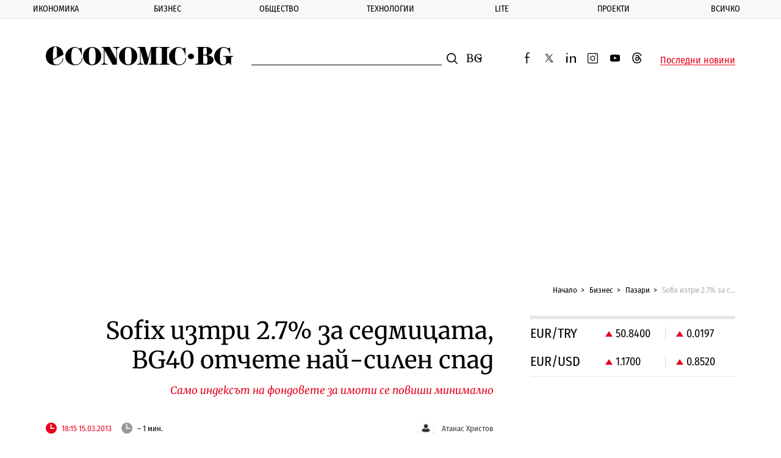

--- FILE ---
content_type: text/html; charset=utf-8
request_url: https://www.google.com/recaptcha/api2/aframe
body_size: 265
content:
<!DOCTYPE HTML><html><head><meta http-equiv="content-type" content="text/html; charset=UTF-8"></head><body><script nonce="wp8k7UnbAqTepsnRo5vOig">/** Anti-fraud and anti-abuse applications only. See google.com/recaptcha */ try{var clients={'sodar':'https://pagead2.googlesyndication.com/pagead/sodar?'};window.addEventListener("message",function(a){try{if(a.source===window.parent){var b=JSON.parse(a.data);var c=clients[b['id']];if(c){var d=document.createElement('img');d.src=c+b['params']+'&rc='+(localStorage.getItem("rc::a")?sessionStorage.getItem("rc::b"):"");window.document.body.appendChild(d);sessionStorage.setItem("rc::e",parseInt(sessionStorage.getItem("rc::e")||0)+1);localStorage.setItem("rc::h",'1769164098991');}}}catch(b){}});window.parent.postMessage("_grecaptcha_ready", "*");}catch(b){}</script></body></html>

--- FILE ---
content_type: application/javascript; charset=utf-8
request_url: https://fundingchoicesmessages.google.com/f/AGSKWxUQSYFeusPvynXDb9cpdZFfiZhBBnIFwdujAZkuUTfTfi8L6E3MXQ3BKoTHoSFWvUJdyyqDvfQzzP3EupGGc-rSox_7lzpGCSIqorB5j7JvJzQC-SKygvXpGGA_kdkMPWuubm7T2pesjYXg5kG_Gv0_WJ7uRqVudPy9XChfvVMWHhqRMjLEQMmE1S8e/_?ads_params=/dfpads.-strip-ads-/advert01./yourad1.
body_size: -1288
content:
window['59a28157-d187-479a-acbd-7552b48e0bf3'] = true;

--- FILE ---
content_type: application/javascript; charset=UTF-8
request_url: https://www.economic.bg/web/js/additional.js?v=2
body_size: 1266
content:
$(document).ready(function () {
    var cityInfo = [];
    var currentIndex = 0;
    var tmrRotate = null;
    var timeout = 10000;

    $.ajax({
        "url": xhr_url + '?method=getWeatherReport',
        "dataType": "json",
        "type": "GET",
        "cache": false,
        "success": function (response) {
            $('.js-weather-widget').addClass('is-ready');
            var index = 0;
            for (var i in response.data) {
                if (response.data.hasOwnProperty(i)) {

                    var city = response.data[i];
                    var name = city.name;
                    var forecast = city.list;
                    cityInfo[index] = {
                        name: name,
                        forecast: forecast,
                    };
                    index++;
                }
            }
            loop();
            tmrRotate = setTimeout(loop, timeout);

        },
        "error": function () {
            //Error
        }
    });

    function loop() {
        var cityData = cityInfo[currentIndex];
        var months = ['Януари', 'Февруари', 'Март', 'Април', 'Май', 'Юни', 'Юли', 'Август', 'Септември', 'Октомври', 'Ноември', 'Декември'];
        var days = ['Днес:', 'Утре:', 'Вдругиден:'];
        $('.weather__city').html(cityData.name);
        $('.weather__forecast').html(cityData.forecast[0].weather[0].description);

        $('.forecast').each(function (i, e) {
            var el = $(this);
            el.children(".weather__temp").html(cityData.forecast[i].temp.day.toFixed(0) + '&deg; C');
            var svg = el.children('svg').children('use');
            var curr_link = svg.attr('xlink:href').split("#");
            if (cityData.forecast[i].weather[0].icon) {
                var icon = cityData.forecast[i].weather[0].icon.slice(0, -1);
            }
            svg.attr('xlink:href', curr_link[0] + '#icon-weather-' + icon + 'd');
            var d = new Date(cityData.forecast[i].dt * 1000);
            el.find(".weather__date").attr("datetime", d.getFullYear() + '-' + d.getMonth() + 1 + '-' + d.getDate());
            el.find(".weather__date").html(days[i] + ' ' + d.getDate() + ' ' + months[d.getMonth()]);
        });


        currentIndex++;
        if (currentIndex >= cityInfo.length) {
            currentIndex = 0;
        }
        clearTimeout(tmrRotate);
        tmrRotate = setTimeout(loop, timeout);
    }

    //fb cookie bar
    if ($('.js-cookie-bar').length) {
        //check for cookie
        if (!readCookie('fbcommentsaccept')) {
            $('.js-comments-request').show();
        } else {
            $('.js-comments-request').hide();
            $('.fb-comments').show();
        }
        //cookie accept
        $('.js-comment-accept').on('click', function () {
            var date = new Date();
            date.setTime(date.getTime() + (100 * 24 * 60 * 60 * 1000));
            var expires = "expires=" + date.toGMTString();
            document.cookie = 'fbcommentsaccept' + "=true; " + expires + "; path=/";
            $('.js-comments-request').hide();
        });
    }


    //cookie
    function readCookie(name) {
        var nameEQ = name + "=";
        var ca = document.cookie.split(';');
        for (var i = 0; i < ca.length; i++) {
            var c = ca[i];
            while (c.charAt(0) == ' ') c = c.substring(1, c.length);
            if (c.indexOf(nameEQ) == 0) return c.substring(nameEQ.length, c.length);
        }
        return false;
    }

    //Emergency news
    $.ajax({
        "url": xhr_url + '/?method=getEmergencyArticle',
        "dataType": "json",
        "type": "GET",
        "cache": false,
        "success": function (response) {
            if (response && response.data) {
                var id = response.data.id;
                var title = response.data.title;
                var url = response.data.url;
                var updated_at = response.data.updated_at;

                $('.extra-news__text').html('<a href="" title="" class="extra-news__link"></a>');
                $('.extra-news__link').text(title);
                $('.extra-news__link').attr("href", url);
                $('.extra-news__link').attr("title", title);
                $('.extra-news').show();

                // if ($('.js-cookie-bar').length) {
                //check for cookie
                if (readCookie('emergencycookie') == id + '~' + updated_at) {
                    $('.extra-news').hide();
                } else {
                    $('.extra-news').show();
                }
                //cookie accept
                $('.extra-news__close').on('click', function () {
                    var date = new Date();
                    date.setTime(date.getTime() + (24 * 60 * 60 * 1000));
                    var expires = "expires=" + date.toGMTString();
                    document.cookie = 'emergencycookie' + "=" + id + '~' + updated_at + "; " + expires + "; path=/";
                    $('.extra-news__close').hide();
                });
                // }
            }
        },
        "error": function () {
            //Error
        }
    });

    $.ajax({
        "url": xhr_url + '/?method=getCurrencies',
        "dataType": "json",
        "type": "GET",
        "cache": false,
        "success": function (response) {
            
            //console.log(response);
            $(".js-currency-label").each(function (index) {
                $(this).html(response.data.rows[index]);
            });
            $(".js-currency-rate").each(function (index) {
                $(this).html((response.data.currency[index].rate).toFixed(4));
                $(this).addClass("currency__rate--" + response.data.currency[index].arrow);
            });
        }
    });
});